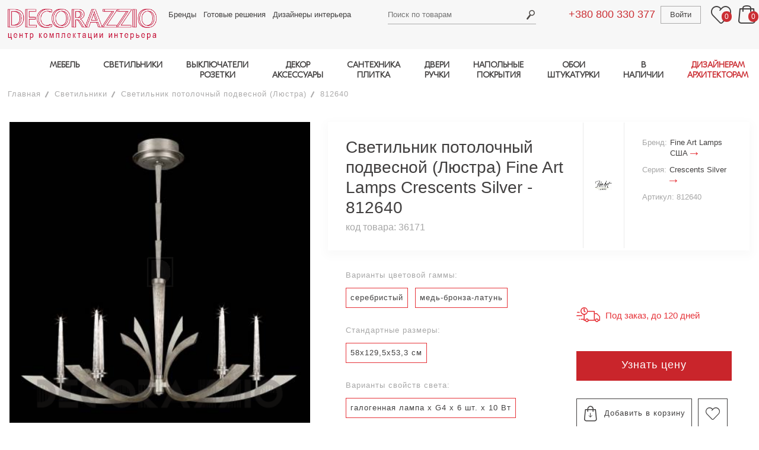

--- FILE ---
content_type: text/html; charset=utf-8
request_url: https://www.decorazzio.com/product/svetilnik-potolochnyy-podvesnoy-fine-art-lamps-812640
body_size: 13334
content:
<!DOCTYPE html>
<html lang="ru">
<head>

	<meta charset="utf-8">
	<meta name="viewport" content="width=device-width, initial-scale=1.0">
	
	<base  href="https://www.decorazzio.com">
	
				<title>Светильник  потолочный подвесной (Люстра) Fine Art Lamps Crescents Silver - 812640 - купить премиальные светильники | DECORAZZIO.com</title>
		<meta property="og:title" content="Светильник  потолочный подвесной (Люстра) Fine Art Lamps Crescents Silver - 812640 - купить премиальные светильники | DECORAZZIO.com">
		<meta name="description" property="og:description" content="Светильник  потолочный подвесной (Люстра) Fine Art Lamps Crescents Silver - 812640 - центр комплектации интерьера Decorazzio - купить премиальные светильники ✔️ Шоу-рум в Киеве ✔️ Цены производителя ✔️ Доставка за 14 дней с фабрики">

	<meta name="keywords" content="Светильник  потолочный подвесной (Люстра) Fine Art Lamps (США) фото Crescents Silver">

	<meta property="og:type" content="website">

	<meta property="og:url" content="https://www.decorazzio.com/product/svetilnik-potolochnyy-podvesnoy-fine-art-lamps-812640">

	<meta property="og:image" content="https://www.decorazzio.com/img/logo.gif">

	
	<link media="all" rel="stylesheet" type="text/css" href="/css/main.css?version=095">

	<link rel="preload" href="/fonts/ubuntu_cyrillic_font.css" as="style">
	<script src="/js/lazysizes.min.js" async></script>
	
		
		<script>
							
			current_product_id = 36171;
			current_product_price = 0;
			window.dataLayer = window.dataLayer || [];
			dataLayer.push({
				dynx_itemid: '36171',
				dynx_pagetype: 'offerdetail',
				dynx_totalvalue: 0
			});
					</script>
	
	<script>
		document.cookie = "javascript=on";
		url_prefix = '';
	</script>
</head>

<body class="user_part_body ">

	<div id="wrapper" class="page-filters">
		<header id="header">
			<div class="wrap">
				<div class="container">
					<a href="/" class="logo">
						<img width="460" height="138" data-src="/images/logo-deco.png" src="/images/blank.gif" alt="decorazzio" class="lazyload">
											</a>
					<div class="frame">
						<div class="holder">
													<a href="tel:+380800330377" class="tel tablet-show ph-phone1">+380 800 330 377</a>
							<nav class="top-nav">
								<ul>
                                    <li><a href="/brands">Бренды</a></li>
									<li><a href="/projects">Готовые решения</a></li>
									<li><a href="/professionals">Дизайнеры интерьера</a></li>
								</ul>
							</nav>
							<div class="search-box">

									<a href="#" class="search-opener"><span class="icon-search_header"></span></a>
	<form action="/katalog/" method="get" id="search">
		<input type="text" id="searchTerm" name="searchTerm" placeholder="Поиск по товарам" value="">
		<input type="submit" value="Search">
	</form>
								
							</div>
							<div class="user-area">
								<a href="tel:+380800330377" class="tel tablet-hide ph-phone1">+380 800 330 377</a>
								<div class="user-box">
									
	<a href="/auth/signin" class="user-login">Войти</a>
	
								</div>
								<a href="#" class="wishlists">
									<span class="icon-header_favorite"></span>
									<span class="counter header-favorites-counter">0</span>
								</a>
								<div class="basket-box">
									<a href="#" class="basket-opener"><span class="icon-header_bag"></span> <span class="counter header-basket-counter">0</span></a>
									<div id="header-basket-items">
																			</div>
								</div>
							</div>
						</div>
						<a href="#" class="sticky-nav-opener icon-header_burger"></a>
						<div class="navigation">
							<a href="#" class="sticky-nav-opener icon-close_burfger"></a>
							<a href="#" class="link-catalog back"><span class="icon-arrow_bigbtn_red"></span> Назад</a>

							<nav class="menu">
    <a class="link-catalog has-menu" href="#">Каталог</a>
    <ul class="main-menu">
        <li>
            <a class="has-menu" href="/katalog/mebel">МЕБЕЛЬ</a>
            <div class="menu-drop">
                <nav>
                    <ul class="main-sub">
                        <li class="categories">
                            <ul>
                                <li><a href="/katalog/mebel-komplekt-v-kuhnyu">Кухня</a></li>
                                <li><a href="/katalog/mebel-mesto-primeneniya-stolovaya">Столовая</a></li>
                                <li><a href="/katalog/mebel-mesto-primeneniya-gostinaya">Гостиная</a></li>
                                <li><a href="/katalog/mebel-mesto-primeneniya-spalnya">Спальня</a></li>
                                <li><a href="/katalog/mebel-mesto-primeneniya-prihojaya">Прихожая</a></li>
                                <li><a href="/katalog/mebel-mesto-primeneniya-kabinet">Кабинет, домашний офис</a></li>
                                <li><a href="/katalog/mebel-mesto-primeneniya-vannaya">Ванная</a></li>
                                <li><a href="/katalog/mebel-mesto-primeneniya-garderob">Гардеробная</a></li>
                                <li><a href="/katalog/mebel-mesto-primeneniya-detskaya">Детская</a></li>
                                <li><a href="/katalog/mebel-mesto-primeneniya-ulica-park-sad">Мебель для улицы,террасы, сада</a></li>
                                <li><a href="/katalog/mebel-mesto-primeneniya-restoran-kafe-bar">Мебель для кафе, ресторана</a></li>
                                <li><a href="/katalog/mebel-mesto-primeneniya-otel-gostinica">Мебель для отеля</a></li>
                                <li><a href="/katalog/mebel-mesto-primeneniya-ofis">Мебель для офиса</a></li>
                            </ul>
                        </li>
                       <li>
                                <b>Столы</b>
                            <ul>
                                <li><a href="/katalog/mebel-obedennyy-stol">Обеденные столы</a></li>
                                <li><a href="/katalog/mebel-kofeynyy-stolik">Кофейные, журнальные столики</a></li>
                                <li><a href="/katalog/mebel-tualetnyy-stolik">Туалетные столики</a></li>
                                <li><a href="/katalog/mebel-pristavnoy-stolik">Приставные столики</a></li>
                                <li><a href="/katalog/mebel-konsolnyy-stol">Консольные столы</a></li>
                                <li><a href="/katalog/mebel-servirovochnyy-stolik">Сервировочные столики, тележки</a></li>
                                <li><a href="#"></a></li>
                                <li><a href="/katalog/mebel-pismennyy-stol">Письменные столы</a></li>
                                <li><a href="#"></a></li>
                                <li><a href="/katalog/mebel-stoly-mesto-primeneniya-restoran-kafe-bar">Столы для ресторанов, кафе, баров</a></li>
                                <li><a href="/katalog/mebel-stoly-mesto-primeneniya-ulica-park-sad">Столы для улицы, террасы, сада</a></li>
                                <li><a href="#"></a></li>
                            </ul>
                        </li>
                        <li>
                                <b>Стулья, табуреты, скамейки</b>
                            <ul>
                                <li><a href="/katalog/mebel-stul-bez-podlokotnikov">Стулья</a></li>
                                <li><a href="/katalog/mebel-stul-s-podlokotnikami">Кресла для стола</a></li>
                                <li><a href="/katalog/mebel-barnyy-stul">Барные стулья</a></li>
                                <li><a href="/katalog/mebel-taburet">Табуреты</a></li>
                                <li><a href="/katalog/mebel-banketka">Скамейки, лавки</a></li>
                                <li><a href="/katalog/mebel-ofisnoe-kreslo">Офисные кресла</a></li>
                                <li><a href="/katalog/mebel-stulya-taburety-skameyki-mesto-primeneniya-restoran-kafe-bar">Кресла для ресторанов, кафе, баров</a></li>
                                <li><a href="#"></a></li>
                            </ul>
                        </li>
                        <li>
                                <b>Кровати</b>
                            <ul>
                                <li><a href="/katalog/mebel-krovat">Кровати двуспальные</a></li>
                                <li><a href="/katalog/mebel-krovat-kruglaya">Круглые кровати</a></li>
                                <li><a href="/katalog/mebel-krovat-s-baldahinom">Кровати с балдахином</a></li>                                                       <li><a href="/katalog/mebel-krovat">Кровати односпальные</a></li>
                                <li><a href="/katalog/mebel-kolybel">Колыбели</a></li>
							    <li><a href="/katalog/mebel-krovat-mesto-primeneniya-otel-gostinica">Кровати для отелей</a></li>
                                <li><a href="/katalog/mebel-izgolove">Изголовья для кроватей</a></li>                            
                                <li><a href="/katalog/mebel-matras">Матрасы</a></li>
                                <li><a href="#"></a></li>
                            </ul>
                        </li>                            
                        <li>
                               <b>Мягкая мебель</b>
                            <ul>
                                <li><a href="/katalog/mebel-divan">Диваны</a></li>
                                <li><a href="/katalog/mebel-modulnyy-divan">Модульные диваны</a></li>
                                <li><a href="/katalog/mebel-divan">Диваны-кровати</a></li>
                                <li><a href="/katalog/mebel-kreslo">Кресла</a></li>
                                <li><a href="/katalog/mebel-podvesnoe-kreslo">Подвесные кресла</a></li>
                                <li><a href="/katalog/mebel-puf">Пуфы</a></li>
                                <li><a href="/katalog/mebel-banketka">Банкетки</a></li>
                                <li><a href="/katalog/mebel-kushetka">Кушетки</a></li>
                                <li><a href="/katalog/mebel-ottomanka">Оттоманки</a></li>
                                <li><a href="/katalog/mebel-shezlong">Шезлонги</a></li>
                                <li><a href="/katalog/mebel-beskarkasnoe-kreslo">Бескаркасные кресла</a></li>
                                <li><a href="/katalog/mebel-kreslo-kachalka">Кресла-качалки</a></li>
                                <li><a href="/katalog/mebel-myagkaya-mebel-mesto-primeneniya-ulica-park-sad">Мягкая мебель для улицы</a></li>
                                <li><a href="#"></a></li>
                            </ul>
                        </li>                       
                        <li>
                                <b>Шкафы, комоды, полки</b>
                            <ul>
                                <li><a href="/katalog/mebel-komod">Комоды</a></li>
                                <li><a href="/katalog/mebel-tumba-prikrovatnaya">Тумбочки прикроватные</a></li>
                                <li><a href="/katalog/mebel-tv-audio-stoyka">ТВ-аудио стойки</a></li>
                                <li><a href="/katalog/mebel-modulnaya-sistema">Модульные системы хранения</a></li>
                                <li><a href="/katalog/mebel-shkaf-garderobnyy">Шкафы гардеробные</a></li>
                                <li><a href="/katalog/mebel-shkaf-knijnyy">Шкаф книжный</a></li>
                                <li><a href="/katalog/mebel-stellaj">Стеллажи</a></li>
                                <li><a href="/katalog/mebel-bar">Бары</a></li>
                                <li><a href="/katalog/mebel-bufet">Буфеты</a></li>
                                <li><a href="/katalog/mebel-vitrina">Витрины</a></li>
                                <li><a href="/katalog/mebel-sekreter">Секретеры</a></li>
                                <li><a href="/katalog/mebel-veshalka">Вешалки для одежды</a></li>
                                <li><a href="/katalog/mebel-prihojaya">Прихожие</a></li>
                                <li><a href="/katalog/mebel-tumba-obuvnaya">Тумбы для обуви</a></li>
                            </ul>
                        </li>
                    </ul>
                </nav>
            </div>
        </li>
        <li>
            <a class="has-menu" href="/katalog/svetilniki">СВЕТИЛЬНИКИ</a>
            <div class="menu-drop">
                <nav>
                    <ul class="main-sub">
                        <li>
                                <b>Потолочные</b>
                            <ul>
                                <li><a href="/katalog/svetilniki-podvesnoy-potolochnyy-razmeshchenie-v-pomeshchenii">Подвесы, люстры</a></li>
                                <li><a href="/katalog/svetilniki-nakladnoy-potolochnyy-razmeshchenie-v-pomeshchenii">Потолочники</a></li>
                                <li><a href="/katalog/svetilniki-vreznoy-potolochnyy-razmeshchenie-v-pomeshchenii">Врезные в потолок</a></li>
                            </ul>
                        </li>
                        <li>
                                <b>Напольные</b>
                            <ul>
                                <li><a href="/katalog/svetilniki-bez-montaja-napolnyy-razmeshchenie-v-pomeshchenii">Торшеры</a></li>
                                <li><a href="/katalog/svetilniki-vreznoy-napolnyy-razmeshchenie-v-pomeshchenii">Врезные в пол</a></li>
                            </ul>
                        </li>
                        <li>
                                <b>Настенные</b>
                            <ul>
                                <li><a href="/katalog/svetilniki-nakladnoy-nastennyy-razmeshchenie-v-pomeshchenii">Накладные (бра)</a></li>
                                <li><a href="/katalog/svetilniki-vreznoy-nastennyy-razmeshchenie-v-pomeshchenii">Врезные в стену</a></li>
                            </ul>
                        </li>
                        <li>
                                <b>Настольные лампы</b>
                            <ul>
                                <li><a href="/catalog/dHlwZT0xJmxpZ2h0X3N1cmZhY2VfaWQ9NCZ1c2VfaWQ9MTk1LDE5NywxNjc%3D">Для чтения, работы</a></li>
                                <li><a href="/katalog/svetilniki-poverhnost-nastolnyy">Общее освещение</a></li>
                            </ul>                            
                        </li>
                        <li class="categories categories2">
                            <ul>
                                <li><a href="/katalog/svetilniki-mesto-primeneniya-vannaya"> 	<b>Светильники для ванной</b>	</a></li>
                                <li><a href="/katalog/svetilniki-razmeshchenie-na-ulice"> 		<b>Уличные и влагозащищенные</b></a></li>
                                <li><a href="/katalog/svetilniki-montaj-shinnaya-sistema"> 		<b>Шинные системы</b>			</a></li>
                                <li><a href="/katalog/svetilniki-montaj-profilnaya-sistema"> 	<b>Профильные системы</b>		</a></li>
                            </ul>
                        </li>
                    </ul>
                </nav>
            </div>
        </li>
        <li class="tablet-hide">
            <a class="has-menu" href="/katalog/rozetki-i-vyklyuchateli">ВЫКЛЮЧАТЕЛИ<br>РОЗЕТКИ</a>
            <div class="menu-drop">
                <nav>
                    <ul class="main-sub">
                        <li>
                            <a href="/katalog/rozetki-i-vyklyuchateli-vyklyuchateli">
                                <b>Выключатели</b>
                            </a>
                        </li>
                        <li>
                            <a href="/katalog/rozetki-i-vyklyuchateli-rozetki">
                                <b>Розетки</b>
                            </a>
                            <ul>                                
                            </ul>
                        </li>
                    </ul>
                </nav>
            </div>
        </li>     
        <li class="tablet-hide">
            <a class="has-menu" href="/katalog/dekor">ДЕКОР<br>АКСЕССУАРЫ</a>
            <div class="menu-drop">
                <nav>
                    <ul class="main-sub">
                        <li>
                            <ul>
                                <li><a href="/katalog/dekor-zerkala"> <b>Зеркала</b></a></li>
                                <li><a href="/katalog/dekor-kartiny"> <b>Картины</b></a></li>
                                <li><a href="/katalog/dekor-vazy"> <b>Вазы</b></a></li>
                            </ul>
                        </li>
                        <li>
                            <ul>
                                <li><a href="/katalog/dekor-chasy"> <b>Часы</b></a></li>
                                <li><a href="/katalog/dekor-kovry"> <b>Ковры</b></a></li>
                                <li><a href="/katalog/dekor-ramki"> <b>Рамки</b></a></li>
                            </ul>
                        </li>                    
                        <li>
                            <ul>
                                <li><a href="/katalog/dekor-skulptury-statuetki"> <b>Cтатуэтки, скульптуры</b></a></li>
                                <li><a href="/katalog/dekor-podushki-pledy-odeyala"> <b>Пледы, одеяла, подушки</b></a></li>
                            </ul>
                        </li>
                        <li>
                            <ul>
                                <li><a href="/katalog/dekor-kaminy"> <b>Камины</b></a></li>
                                <li><a href="/katalog/dekor-podsvechniki"> <b>Подсвечники</b></a></li>
                                <li><a href="/katalog/dekor-raznoe"> <b>Разное</b></a></li>
                            </ul>
                        </li>
                        <li>
                            <ul>
                                <li><a href="/katalog/dekor-posuda"> <b>Посуда</b></a></li>
                            </ul>
                        </li>
                    </ul>
                </nav>
            </div>
        </li>
        <li class="tablet-hide">
            <a class="has-menu" href="/katalog/santehnika-i-plitka">САНТЕХНИКА<br>ПЛИТКА</a>
            <div class="menu-drop">
                <nav>
                    <ul class="main-sub">
                        <li>
                            <ul>
                                <li><a href="/katalog/santehnika-i-plitka-plitka">Плитка</a></li>
                                <li><a href="/katalog/santehnika-i-plitka-smesiteli">Смесители</a>
                                <li><a href="/katalog/santehnika-i-plitka-rakoviny">Раковины</a></li>
                                <li><a href="/katalog/santehnika-i-plitka-unitazy">Унитазы</a></li>
                                <li><a href="/katalog/santehnika-i-plitka-vanny-i-basseyny">Ванны и бассейны</a></li>
                            </ul>
                        </li>
                        <li>
                            <ul>
                                <li><a href="/katalog/santehnika-i-plitka-dushevye-kabiny">Душевые кабины</a></li>
                                <li><a href="/katalog/santehnika-i-plitka-polotencesushiteli">Полотенцесушители</a></li>
                                <li><a href="/katalog/santehnika-i-plitka-radiatory">Радиаторы</a></li>
                                <li><a href="/katalog/santehnika-i-plitka-pissuary">Писсуары</a></li>
                                <li><a href="/katalog/santehnika-i-plitka-aksessuary">Аксессуары</a></li>
                            </ul>
                        </li>
                    </ul>
                </nav>
            </div>
        </li>
        <li class="tablet-hide">
            <a class="has-menu" href="/katalog/dveri-i-ruchki">ДВЕРИ<br>РУЧКИ</a>
            <div class="menu-drop cards">
                <nav>
                    <ul class="main-sub">
                        <li>
                            <ul>
                                <li><a href="/katalog/dveri-i-ruchki-dveri" class="b">Двери</a></li>
                                <li><a href="/katalog/dveri-i-ruchki-dvernye-ruchki" class="b">Ручки</a></li>
                            </ul>
                        </li>
                    </ul>
                </nav>
            </div>
        </li>
        		
        <li class="tablet-show other-items-tablet">
            <a href="#" class="has-menu">ДРУГИЕ ТОВАРЫ</a>
            <ul class="tablet-show-sublist menu-drop">
                <li class="tablet-hide"><a href="/katalog/rozetki-i-vyklyuchateli">Выключатели и Розетки</a></li>
                <li class="tablet-hide"><a href="/katalog/dekor">Декор и Аксессуары</a></li>
                <li class="tablet-hide"><a href="/katalog/santehnika-i-plitka">Сантехника и Плитка</a></li>
                <li class="tablet-hide"><a href="/katalog/dveri-i-ruchki">Двери и Ручки</a></li>
				<li class="tablet-hide"><a href="/katalog/napolnye-pokrytiya">Напольные покрытия</a></li>
                <li class="tablet-hide"><a href="/katalog/oboi-i-shtukaturki">Обои и Штукатурки</a></li>
                                            </ul>
        </li>
        <li class="tablet-hide">
            <a class="has-menu" href="/katalog/napolnye-pokrytiya">НАПОЛЬНЫЕ<br>ПОКРЫТИЯ</a>
            <div class="menu-drop cards">
                <nav>
                    <ul class="main-sub">
                        <li>
                            <ul>
                                <li><a href="/katalog/napolnye-pokrytiya-parketnaya-doska"><b>Паркетная доска</b></a></li>
                                <li><a href="/katalog/napolnye-pokrytiya-parket"><b>Паркет</b></a></li>
                            </ul>
                        </li>
                    </ul>
                </nav>
            </div>
        </li>
        <li class="tablet-hide">
            <a class="has-menu" href="/katalog/oboi-i-shtukaturki">ОБОИ<br>ШТУКАТУРКИ</a>
            <div class="menu-drop">
                <nav>
                    <ul class="main-sub">
                        <li>
                            <span class="a"><b>Обои: материал</b></span>
                            <ul>
                                <li><a href="/katalog/oboi-material-bumaga">Бумажные</a></li>
                                <li><a href="/katalog/oboi-material-vinil">Виниловые</a></li>
                                <li><a href="/katalog/oboi-material-tekstil">Текстильные</a></li>
                                <li><a href="/katalog/oboi-material-flizelin">Флизелиновые</a></li>
                            </ul>
                        </li>
                        <li>
                            <span class="a"><b>Обои: тема</b></span>
                            <ul>
                                <li><a href="/katalog/oboi-tema-odnotonnye">Однотонные</a></li>
                                <li><a href="/katalog/oboi-tema-geometriya">Геометрия</a></li>
                                <li><a href="/katalog/oboi-tema-kletka">Клетка</a></li>
                                <li><a href="/katalog/oboi-tema-polosy">Полосы</a></li>
                                <li><a href="/katalog/oboi-tema-ornament">Орнаменты</a></li>
                                <li><a href="/katalog/oboi-i-shtukaturki-tema-floristika">Флористика</a></li>
                            </ul>
                        </li>
                        <li>
                            <span class="a"><b>&nbsp;</b></span>
                            <ul>
                                <li><a href="/katalog/oboi-tema-damask">Дамаск</a></li>
                                <li><a href="/katalog/oboi-tema-syujety">Сюжеты</a></li>
                                <li>
                                    <a href="/katalog/oboi-tema-imitaciya-kamnya-imitaciya-holsta-imitaciya-dereva-imitaciya-plitki">Имитация</a>
                                </li>
                                <li><a href="/katalog/oboi-tema-abstrakciya">Абстракция</a></li>
                                <li><a href="/katalog/oboi-tema-fotooboi">Фотообои</a></li>
                            </ul>
                        </li>
                        <li>
                            <a href="/katalog/oboi-shtukaturka">
                                <b>Штукатурки</b>
                            </a>
                            <ul>
                                <li><a href="/katalog/oboi-i-shtukaturki-material-vodnaya-osnova">Водная основа</a></li>
                                <li><a href="/katalog/oboi-i-shtukaturki-material-epoksidnaya-smola">Эпоксидная
                                        смола</a></li>
                            </ul>
                        </li>
					</ul>
                </nav>
            </div>
        </li>
        <li>
            <a class="has-menu">В НАЛИЧИИ</a>
            <div class="menu-drop">
                <nav>
                    <ul class="main-sub">
                        <li>
                            <ul>
                                <li><a href="/katalog/mebel-v-nalichii"> <b>МЕБЕЛЬ</b></a></li>
                            </ul>
                        </li>
                        <li>
                            <ul>
                                <li><a href="/katalog/svetilniki-v-nalichii"> <b>СВЕТИЛЬНИКИ</b></a></li>
                            </ul>
                        </li>                    
                        <li>
                            <ul>
                                <li><a href="/katalog/dekor-v-nalichii"> <b>ДЕКОР</b></a></li>
                            </ul>
                        </li>
                    </ul>
                </nav>
            </div>
        </li>
        <li>
            <a class="has-menu highlighted" href="/professionals">ДИЗАЙНЕРАМ<br>АРХИТЕКТОРАМ</a>
            <div class="menu-drop">
                <nav>
                    <ul class="main-sub">
                        <li><a href="/katalog/3d-model-est-3d-model"><b>3Д модели</b></a>
                            <ul>
                                <li><a href="/katalog/mebel-3d-model-est-3d-model">Мебель</a></li>
                                <li><a href="/katalog/svetilniki-3d-model-est-3d-model">Светильники</a></li>
                                <li><a href="/katalog/rozetki-i-vyklyuchateli-3d-model-est-3d-model">Выключатели</a></li>
                                <li><a href="/katalog/dekor-3d-model-est-3d-model">Предметы декора</a></li>
                                <li><a href="/katalog/santehnika-i-plitka-3d-model-est-3d-model">Сантехника</a></li>
                                <li><a href="/katalog/dveri-i-ruchki-3d-model-est-3d-model">Двери и ручки</a></li>
                                <li><a href="/katalog/napolnye-pokrytiya-3d-model-est-3d-model">Отделка пола</a></li>
                                <li><a href="/katalog/oboi-i-shtukaturki-3d-model-est-3d-model">Отделка стен</a></li>
                            </ul>
                        </li>
                        <li><a class="tel" href="/page/partnerksaya-programma-dlya-dizainerov"><b>Партнерская программа</b></a></li>
                        <li><a class="tel" href="/profile"><b>Разместить свой проект на сайте</b></a></li>
                        <li>
							<a><b>Связаться с менеджером</b></a>
							<a href="tel:+380637603240" style="margin-right: 5%"><img src="/images/phone.png" style="width: 30px" alt="телефон"></a>
<a href="mailto:sales@decorazzio.com" style="margin-right: 5%"><img src="/images/email.png" style="width: 30px" alt="email"></a>
<a href="tg://resolve?domain=DEcorazzioKyiv" style="margin-right: 5%"><img src="/images/icons/telegram-64x64.png" style="width: 30px" alt="telegram"></a>
<a href="whatsapp://send?phone=380637603240" style="margin-right: 5%"><img src="/images/icons/whatsapp-64x64.png" style="width: 30px" alt="whatsapp"></a>
<a href="viber://chat?number=380637603240"><img src="/images/icons/viber-64x64.png" style="width: 30px" alt="viber"></a>                        </li>
                    </ul>
                </nav>
            </div>
        </li>
    </ul>
</nav>


							<nav class="sticky-menu">
								<ul>
									<li><a href="/projects">Готовые решения</a></li>
									<li><a href="/professionals">Дизайнеры</a></li>
									<li><a href="/page/delivery">Доставка</a></li>
									<li><a href="/page/service_garant">Гарантии</a></li>
									<li><a href="/page/about">О нас</a></li>
									<li><a href="/page/address">Контакты</a></li>
																		<li><a href="/news">Новости</a></li>
									<li><a href="/page/terms-of-use">Пользовательское соглашение</a></li>
									<li><a href="/page/confidential">Политика конфиденциальности</a></li>
								</ul>
							</nav>
							
							<nav class="tablet-menu">
								<ul>
																			<li><a href="#"><span class="icon-header_favorite"></span> Избранное <span class="counter header-favorites-counter">0</span></a></li>
										<li><a href="#"><span class="icon-header_bag"></span> Корзина <span class="counter header-basket-counter">0</span></a></li>
										<li class="btn-exit"><a href="/auth/signin">Войти</a></li>										
																	</ul>
							</nav>
						</div>
					</div>
				</div>
			</div>
		</header>
		<div id="main">
		
			
			


	<div class="container">
				
						<ul class="breadcrumbs">
			<li><a href="/">Главная</a></li>
			
							<li><a href="/katalog/svetilniki">Светильники</a></li>
						
			<li>
		  						<a href="/katalog/svetilniki-montaj-podvesnoy-poverhnost-potolochnyy">Светильник  потолочный подвесной (Люстра)</a>
		  			</li>
  
			<li><a href="#">812640</a></li>
			
					  
		  		</ul>				
				<div class="single-product">
					<div class="img-holder">
						<div class="picture">
						  							<div>
								<a href="/image/333705.jpg" rel="lightbox[gallery1]">
									<picture><source srcset="/image/333705-391x356-r.jpg" media="(max-width: 1px)"><source srcset="/image/333705-987x898-r.jpg" media="(max-width: 0px)"><img src="/image/333705-508x414-r.jpg" alt="Светильник  потолочный подвесной (Люстра) Fine Art Lamps Crescents Silver - 812640"></picture>								</a>
							</div>
						  
						  						</div>
						
					  					</div>
					
					<div class="content">
						<div class="product-title">
							<div class="title">
	<h1>Светильник  потолочный подвесной (Люстра) Fine Art Lamps Crescents Silver - 812640</h1>
	<span class="code">код товара:  36171</span>
</div>
<div class="product-logo">
	<img src="/image/68453-80x100-r.jpg" alt="Fine Art Lamps">
</div>
<div class="product-info">
	<ul>
		<li>
			<em>Бренд:</em>
			<a href="/brand/Fine-Art-Lamps">Fine Art Lamps <br />США <span class="icon-arrow_bigbtn_red"></span></a>
		</li>
				<li>
			<em>Серия:</em>
			<a href="/brand/Fine-Art-Lamps?searchSeries=Crescents+Silver">Crescents Silver <span class="icon-arrow_bigbtn_red"></span></a>
		</li>
				<li><em>Артикул: 812640</em></li>
	</ul>
</div>						</div>
						<div class="product-holder">
							<div class="description">
							
																											<div class="info-row">
											<span class="sub-title">Варианты цветовой гаммы:</span>
											<ul class="material">																										<li><span class="a">серебристый</span></li>
																																						<li><span class="a">медь-бронза-латунь</span></li>
																							</ul>
										</div>
																			<div class="info-row">
											<span class="sub-title">Стандартные размеры:</span>
											<ul class="material">																										<li><span class="a">58x129,5x53,3 см</span></li>
																							</ul>
										</div>
																			<div class="info-row">
											<span class="sub-title">Варианты свойств света:</span>
											<ul class="material">																										<li><span class="a">галогенная лампа x G4 x 6 шт. x 10 Вт</span></li>
																							</ul>
										</div>
																	
								<div class="info-row">
									<ul class="warranty">
										<li>
											<a href="/page/service_garant" onclick="$.fancybox({href:this.href, type:'ajax'}); return false;" class="warranty-info"><span class="icon-tovar_icon01"></span> <em>Гарантия 1 год</em></a>
										</li>
										<li>
											<a href="/page/sborka-i-montag" onclick="$.fancybox({href:this.href, type:'ajax'}); return false;" class="instruction"><span class="icon-tovar_icon02"></span> <em>Сборка и монтаж</em></span></a>
										</li>
									</ul>
								</div>
							</div>
							<div class="purchase-block">
								
	<div class="priceBlock">
							</div>
	
	
		
	<span class="delivery">
		<span class="icon-delivery_grey"></span>
					<em>Под заказ, до 120 дней</em>
			</span>
	
	<ul class="payment-block">
		<li><a href="/product/36171/order" class="btn ga-btn-price" onclick="yaCounter22847635.reachGoal('button_finish1'); _gaq.push(['_trackEvent', 'Узнать цену','Узнать цену']); $.fancybox.open({href:this.href, type:'ajax', afterShow: function(){initInputPlaceholder();}}); return false;">Узнать цену</a></li>
		<li>
			<a id="add_to_project" href="#" class="add-basket" onclick="yaCounter22847635.reachGoal('otlogit_v_korziny'); _gaq.push(['_trackEvent', 'Добавить в корзину','Добавить в корзину']); addToBascket(36171, 0); return false;"><span class="icon-add_to_cart"></span>Добавить в корзину</a>
			<a href="#" class="like add-to-favorites" data-product-id="36171"><span class="icon-ad_to_favorite"></span></a>
		</li>
	</ul>
	
									</div>
						</div>
						<div class="product-frame">
							<div class="product-description">
								<h3>Описание</h3>
								
								<dl>			<dt>Стиль:</dt>
					<dd><a href="/katalog/svetilniki-lyustra-stil-sovremennyy">современный</a></dd>
				
		
		
			<dt>Цвет:</dt>
					<dd>серебристый</dd>
				
			<dt>Материал:</dt>
					<dd><a href="/katalog/svetilniki-lyustra-material-metall">металл</a></dd>
				
		<dl>
		<dt>Размеры:</dt>
						<dd>длина: 58 см</dd>		<dd>ширина: 129,5 см</dd>		<dd>высота: 53,3 см</dd>			</dl>
	
	
	
			<dl>
			<dt>Источник света:</dt>
			<dd>тип: галогенная лампа</dd>			<dd>цоколь: G4</dd>			<dd>количество ламп: 6</dd>			<dd>мощность: 10 Вт</dd>		</dl>
		
			<dt>Блок питания:</dt>
		<dd>требуется</dd>
		
		
		
	
		
	
	
	
	
	
				<dt>Особенности:</dt><dd>форма: рожковый(ая)</dd>
			
	<dt>Ед. измерения:</dt><dd>
									шт.
						</dd>
	
			<dt>Страна:</dt>
		<dd><a href="/katalog/svetilniki-lyustra-strana-ssha">США</a></dd>
	
			<dt>Бренд:</dt>
		<dd><a href="/katalog/svetilniki-lyustra-brend-fine-art-lamps">Fine Art Lamps</a></dd>
		</dl>
								
															</div>
							<div class="product-description">
																</div>
						</div>
						
												
												
					</div>
				</div>

				<script>
				function changeSize1275(changeSize1275Val) {
					if (changeSize1275Val.matches) {
						if (document.querySelector('.single-product .img-holder + .content > .product-title')) {
							document.querySelector('.single-product .img-holder + .content > .product-title').remove()
						}
							document.querySelector('.single-product').prepend(lgShow)
							document.querySelector('.single-product > .product-title').classList.add('hidden', 'tablet-show')
					} else {
						if (document.querySelector('.single-product .product-title.hidden.tablet-show')) {
							document.querySelector('.single-product .product-title.hidden.tablet-show').remove()
						}
							document.querySelector('.single-product .img-holder + .content').prepend(lgShow)
							document.querySelector('.single-product .img-holder + .content > .product-title').classList.remove('hidden', 'tablet-show')
					}
				}

				var lgShow = document.querySelector('.product-title');
				var changeSize1275Val = window.matchMedia("(max-width: 1275px)")
				changeSize1275(changeSize1275Val)
				changeSize1275Val.addListener(changeSize1275)
				</script>

								
									<div class="new-goods indent">
						<h2 class="title">Товары серии</h2>
						<div class="new-goods-list">
								<div class="slide">
		<div class="img-holder">
						<a href="/product/svetilnik-nastennyy-nakladnoy-fine-art-lamps-812750" class="title" title="Светильник  настенный накладной (Бра) 812750">
				<img width="420" height="382" src="/images/blank.gif" data-src="/image/333709-420x382-r.jpg" class="lazyload" alt="Светильник  настенный накладной (Бра)">
			</a>
		</div>
		<div class="content">
			<a href="/product/svetilnik-nastennyy-nakladnoy-fine-art-lamps-812750" class="title" title="Светильник  настенный накладной (Бра) 812750">Светильник  настенный накладной (Бра) 812750</a>
			<span class="description">Fine Art Lamps, США</span>
					</div>
			</div>
	<div class="slide">
		<div class="img-holder">
						<a href="/product/svetilnik-nastennyy-nakladnoy-fine-art-lamps-812850" class="title" title="Светильник  настенный накладной (Бра) 812850">
				<img width="420" height="382" src="/images/blank.gif" data-src="/image/333713-420x382-r.jpg" class="lazyload" alt="Светильник  настенный накладной (Бра)">
			</a>
		</div>
		<div class="content">
			<a href="/product/svetilnik-nastennyy-nakladnoy-fine-art-lamps-812850" class="title" title="Светильник  настенный накладной (Бра) 812850">Светильник  настенный накладной (Бра) 812850</a>
			<span class="description">Fine Art Lamps, США</span>
					</div>
			</div>
	<div class="slide">
		<div class="img-holder">
						<a href="/product/svetilnik-potolochnyy-podvesnoy-fine-art-lamps-812440" class="title" title="Светильник  потолочный подвесной (Люстра) 812440">
				<img width="420" height="382" src="/images/blank.gif" data-src="/image/333697-420x382-r.jpg" class="lazyload" alt="Светильник  потолочный подвесной (Люстра)">
			</a>
		</div>
		<div class="content">
			<a href="/product/svetilnik-potolochnyy-podvesnoy-fine-art-lamps-812440" class="title" title="Светильник  потолочный подвесной (Люстра) 812440">Светильник  потолочный подвесной (Люстра) 812440</a>
			<span class="description">Fine Art Lamps, США</span>
					</div>
			</div>
	<div class="slide">
		<div class="img-holder">
						<a href="/product/svetilnik-potolochnyy-podvesnoy-fine-art-lamps-812540" class="title" title="Светильник  потолочный подвесной (Люстра) 812540">
				<img width="420" height="382" src="/images/blank.gif" data-src="/image/333701-420x382-r.jpg" class="lazyload" alt="Светильник  потолочный подвесной (Люстра)">
			</a>
		</div>
		<div class="content">
			<a href="/product/svetilnik-potolochnyy-podvesnoy-fine-art-lamps-812540" class="title" title="Светильник  потолочный подвесной (Люстра) 812540">Светильник  потолочный подвесной (Люстра) 812540</a>
			<span class="description">Fine Art Lamps, США</span>
					</div>
			</div>
						</div>
					</div>
				
									<div class="new-goods indent">
						<h2 class="title">Похожие товары</h2>
						<div class="new-goods-list">
								<div class="slide">
		<div class="img-holder">
						<a href="/product/svetilnik-potolochnyy-podvesnoy-fine-art-lamps-812340" class="title" title="Светильник  потолочный подвесной (Люстра) 812340">
				<img width="420" height="382" src="/images/blank.gif" data-src="/image/332771-420x382-r.jpg" class="lazyload" alt="Светильник  потолочный подвесной (Люстра)">
			</a>
		</div>
		<div class="content">
			<a href="/product/svetilnik-potolochnyy-podvesnoy-fine-art-lamps-812340" class="title" title="Светильник  потолочный подвесной (Люстра) 812340">Светильник  потолочный подвесной (Люстра) 812340</a>
			<span class="description">Fine Art Lamps, США</span>
					</div>
			</div>
	<div class="slide">
		<div class="img-holder">
						<a href="/product/svetilnik-potolochnyy-podvesnoy-stillux-8401-sm" class="title" title="Светильник  потолочный подвесной (Люстра) 8401-SM">
				<img width="420" height="382" src="/images/blank.gif" data-src="/image/409939-420x382-r.jpg" class="lazyload" alt="Светильник  потолочный подвесной (Люстра)">
			</a>
		</div>
		<div class="content">
			<a href="/product/svetilnik-potolochnyy-podvesnoy-stillux-8401-sm" class="title" title="Светильник  потолочный подвесной (Люстра) 8401-SM">Светильник  потолочный подвесной (Люстра) 8401-SM</a>
			<span class="description">Stillux, Италия</span>
					</div>
			</div>
	<div class="slide">
		<div class="img-holder">
						<a href="/product/svetilnik-potolochnyy-podvesnoy-bellart-1618-l3l3" class="title" title="Светильник  потолочный подвесной (Люстра) 1618-L3L3">
				<img width="420" height="382" src="/images/blank.gif" data-src="/image/407617-420x382-r.jpg" class="lazyload" alt="Светильник  потолочный подвесной (Люстра)">
			</a>
		</div>
		<div class="content">
			<a href="/product/svetilnik-potolochnyy-podvesnoy-bellart-1618-l3l3" class="title" title="Светильник  потолочный подвесной (Люстра) 1618-L3L3">Светильник  потолочный подвесной (Люстра) 1618-L3L3</a>
			<span class="description">Bellart, Италия</span>
					</div>
			</div>
	<div class="slide">
		<div class="img-holder">
						<a href="/product/svetilnik-potolochnyy-podvesnoy-imas-firenze-35951-lp" class="title" title="Светильник  потолочный подвесной (Люстра) 35951 lp">
				<img width="420" height="382" src="/images/blank.gif" data-src="/image/400712-420x382-r.jpg" class="lazyload" alt="Светильник  потолочный подвесной (Люстра)">
			</a>
		</div>
		<div class="content">
			<a href="/product/svetilnik-potolochnyy-podvesnoy-imas-firenze-35951-lp" class="title" title="Светильник  потолочный подвесной (Люстра) 35951 lp">Светильник  потолочный подвесной (Люстра) 35951 lp</a>
			<span class="description">Imas Firenze, Италия</span>
					</div>
			</div>
	<div class="slide">
		<div class="img-holder">
						<a href="/product/svetilnik-potolochnyy-podvesnoy-iris-cristal-630125" class="title" title="Светильник  потолочный подвесной (Люстра) 630125">
				<img width="420" height="382" src="/images/blank.gif" data-src="/image/400773-420x382-r.jpg" class="lazyload" alt="Светильник  потолочный подвесной (Люстра)">
			</a>
		</div>
		<div class="content">
			<a href="/product/svetilnik-potolochnyy-podvesnoy-iris-cristal-630125" class="title" title="Светильник  потолочный подвесной (Люстра) 630125">Светильник  потолочный подвесной (Люстра) 630125</a>
			<span class="description">Iris Cristal, Италия</span>
					</div>
			</div>
	<div class="slide">
		<div class="img-holder">
						<a href="/product/svetilnik-potolochnyy-podvesnoy-iris-cristal-650122-12" class="title" title="Светильник  потолочный подвесной (Люстра) 650122 12">
				<img width="420" height="382" src="/images/blank.gif" data-src="/image/400780-420x382-r.jpg" class="lazyload" alt="Светильник  потолочный подвесной (Люстра)">
			</a>
		</div>
		<div class="content">
			<a href="/product/svetilnik-potolochnyy-podvesnoy-iris-cristal-650122-12" class="title" title="Светильник  потолочный подвесной (Люстра) 650122 12">Светильник  потолочный подвесной (Люстра) 650122 12</a>
			<span class="description">Iris Cristal, Италия</span>
					</div>
			</div>
	<div class="slide">
		<div class="img-holder">
						<a href="/product/svetilnik-potolochnyy-podvesnoy-jago-ncs-08-oro" class="title" title="Светильник  потолочный подвесной (Люстра) NCS 08 ORO">
				<img width="420" height="382" src="/images/blank.gif" data-src="/image/400995-420x382-r.jpg" class="lazyload" alt="Светильник  потолочный подвесной (Люстра)">
			</a>
		</div>
		<div class="content">
			<a href="/product/svetilnik-potolochnyy-podvesnoy-jago-ncs-08-oro" class="title" title="Светильник  потолочный подвесной (Люстра) NCS 08 ORO">Светильник  потолочный подвесной (Люстра) NCS 08 ORO</a>
			<span class="description">Jago, Италия</span>
					</div>
			</div>
	<div class="slide">
		<div class="img-holder">
						<a href="/product/svetilnik-potolochnyy-podvesnoy-stillux-1470124" class="title" title="Светильник  потолочный подвесной (Люстра) 1470124">
				<img width="420" height="382" src="/images/blank.gif" data-src="/image/401670-420x382-r.jpg" class="lazyload" alt="Светильник  потолочный подвесной (Люстра)">
			</a>
		</div>
		<div class="content">
			<a href="/product/svetilnik-potolochnyy-podvesnoy-stillux-1470124" class="title" title="Светильник  потолочный подвесной (Люстра) 1470124">Светильник  потолочный подвесной (Люстра) 1470124</a>
			<span class="description">Stillux, Италия</span>
					</div>
			</div>
	<div class="slide">
		<div class="img-holder">
						<a href="/product/svetilnik-potolochnyy-podvesnoy-passeri-7220-8" class="title" title="Светильник  потолочный подвесной (Люстра) 7220 8">
				<img width="420" height="382" src="/images/blank.gif" data-src="/image/401535-420x382-r.jpg" class="lazyload" alt="Светильник  потолочный подвесной (Люстра)">
			</a>
		</div>
		<div class="content">
			<a href="/product/svetilnik-potolochnyy-podvesnoy-passeri-7220-8" class="title" title="Светильник  потолочный подвесной (Люстра) 7220 8">Светильник  потолочный подвесной (Люстра) 7220 8</a>
			<span class="description">Passeri, Италия</span>
					</div>
			</div>
	<div class="slide">
		<div class="img-holder">
						<a href="/product/svetilnik-potolochnyy-podvesnoy-iris-cristal-620146-8" class="title" title="Светильник  потолочный подвесной (Люстра) 620146 8">
				<img width="420" height="382" src="/images/blank.gif" data-src="/image/400781-420x382-r.jpg" class="lazyload" alt="Светильник  потолочный подвесной (Люстра)">
			</a>
		</div>
		<div class="content">
			<a href="/product/svetilnik-potolochnyy-podvesnoy-iris-cristal-620146-8" class="title" title="Светильник  потолочный подвесной (Люстра) 620146 8">Светильник  потолочный подвесной (Люстра) 620146 8</a>
			<span class="description">Iris Cristal, Италия</span>
					</div>
			</div>
						</div>
					</div>
								
	</div>






<script src="/js/product.js?version=095"></script>
		</div>
		<footer id="footer">
			<div class="container">
				<div class="column">
					<strong class="tablet-title">Координаты</strong>
					<ul class="contact">
	<li>
		<a class="tel ph-phone1" href="tel:+380800330377">+380 800 330 377</a>
	</li>
	<li>
		<strong class="location" style="padding: 6px 0 0 35px;">Киев пр-т Валерия Лобановского, 72</strong>
	</li>
	<li>
		<a href="mailto:sales@decorazzio.com" style="background: url(../images/icon-message.png) no-repeat; padding: 10px 0 0 40px;"><span style="display: inline-block">Написать нам письмо</span></a>
	</li>
</ul>					<ul class="contact">
						<li>
							<a href="#popup_requestCall" class="lightbox btn">Заказать обратный звонок</a>
						</li>
						<li>
							<ul class="social">
																<li> <a class="fb" href="https://www.facebook.com/decorazzio.com.ua" target="_blank" title="Facebook"><span class="icon-social_fb"></span></a></li>
								<li> <a class="youtube" href="https://www.youtube.com/user/decorazzio" target="_blank" title="YouTube"><span class="icon-social_yt"></span></a></li>
								<li> <a class="instagram" href="https://www.instagram.com/decorazzio/" target="_blank" title="Instagram"><span class="icon-social_insta"></span></a></li>
							</ul>
						</li>
					</ul>
				</div>
				<div class="column">
					<nav>
						<ul class="footer-menu">
							<li>
								<strong class="tablet-title">Информация</strong>
								<ul>
									<li><a href="/page/about">О нас</a></li>
																											<li><a href="/news">Новости</a></li>
									<li><a href="/professionals">Дизайнеры</a></li>
									<li><a href="/page/address">Контакты</a></li>
									<li><a href="/brands">Бренды</a></li>
								</ul>
							</li>
							<li>
								<strong class="tablet-title">Пользователям</strong>
								<ul>
									<li><a href="/projects">Готовые решения</a></li>
									<li><a href="/page/service_garant">Гарантии</a></li> 
									<li><a href="/page/delivery">Доставка</a></li> 
									<li><a href="/page/terms-of-use">Пользовательское соглашение</a></li>
									<li><a href="/page/confidential">Политика конфиденциальности</a></li>
								</ul>
							</li>
						</ul>
					</nav>
				</div>
				<div class="column last">
					<div class="area">
						<a href="/" class="sub-logo"><img width="460" height="102" src="/images/blank.gif" data-src="/images/sub-logo.png" alt="decorazzio" class="lazyload"></a>
						<p class="about">Центр комплектации интерьера Decorazzio: мебель, свет, сантехника и многое другое. Быстрая доставка, профессиональный сервис, лучшие цены</p>
						<span class="copy">&copy; 2013-2026 All rights reserved – Decorazzio</span>
					</div>
				</div>
			</div>
        <div class="totop"></div>
		</footer>
		
		<!-- lightbox structure  -->
			<!-- lightbox structure  -->
	<div class="popup-holder">
		<div id="popup1" class="lightbox lightbox-contact"> 
			<h3>Задать вопрос</h3>
			<form method="post" action="/request/question/L3Byb2R1Y3Qvc3ZldGlsbmlrLXBvdG9sb2Nobnl5LXBvZHZlc25veS1maW5lLWFydC1sYW1wcy04MTI2NDA=" name="frm_askQuest" id="frm_askQuest" class="form-question" onsubmit="return initRequestForm(this, function(){yaCounter22847635.reachGoal('ORDER'); _gaq.push(['_trackEvent', 'Отправить','Задать вопрос']); });">
				<div class="row">
					<label for="frm_askQuest_name" class="required">
						<input type="text" value="" name="user[name]" id="frm_askQuest_name" required placeholder="Ваше имя" />
					</label>
				</div>
				<div class="row">
						<select class="flags">
		<option data-image="/images/flag-01.png" value="+38" selected>&nbsp;</option>
		<option data-image="/images/flag-02.png" value="+7" >&nbsp;</option>
		<option data-image="/images/flag-03.png" value="+37">&nbsp;</option>
	</select>
	<label class="required contact-tel">
		<input type="text" class="enter-phone" name="user[phone]" value="" required placeholder="+38 (999) 999 - 99 - 99" />
	</label>					<label for="frm_askQuest_email" class="required contact-email">
						<input type="email" value="" name="user[email]" id="frm_askQuest_email" placeholder="E-mail" required />
					</label>
				</div>
				<div class="row">
					<label for="frm_askQuest_details" class="required"><textarea name="user[details]" id="frm_askQuest_details" placeholder="Вопрос" required></textarea></label>
				</div>
				<p class="required-field">* обязательные поля</p>
				<input class="btn ga-btn-ask-question" type="submit" value="Отправить" />
				<input type="text" value="" name="form[filter]" class="form-filter" />
	<script> document.write('<input type="hidden" value="4cb61c1b87bef7430e5538a5bcfcc5c4" name="form[slug]">'); </script>
			</form>
		</div>

		<div id="popup2" class="lightbox lightbox-contact"> 
			<h3>Подбор мебели по фото</h3>
			<form method="post" action="/request/specification/L3Byb2R1Y3Qvc3ZldGlsbmlrLXBvdG9sb2Nobnl5LXBvZHZlc25veS1maW5lLWFydC1sYW1wcy04MTI2NDA=" enctype="multipart/form-data" name="frm_sendSpec" id="frm_sendSpec" class="form-question" onsubmit="return initRequestForm(this);">
				<div class="row">
					<label for="frm_sendSpec_file" class="required contact-file">
						<input type="file" class="upload-file" name="file" accept="image/jpeg,image/png,image/gif" required data-jcf='{"buttonText": "Добавить фото","placeholderText":"Определим какая мебель изображена на фото"}' id="frm_sendSpec_file" />
					</label>
				</div>
				<div class="row">
					<label for="frm_sendSpec_name" class="required">
						<input type="text" placeholder="Ваше имя" value="" name="user[name]" id="frm_sendSpec_name" required />
					</label>
				</div>
				<div class="row">
						<select class="flags">
		<option data-image="/images/flag-01.png" value="+38" selected>&nbsp;</option>
		<option data-image="/images/flag-02.png" value="+7" >&nbsp;</option>
		<option data-image="/images/flag-03.png" value="+37">&nbsp;</option>
	</select>
	<label class="required contact-tel">
		<input type="text" class="enter-phone" name="user[phone]" value="" required placeholder="+38 (999) 999 - 99 - 99" />
	</label>					<label for="frm_sendSpec_email" class="required contact-email">
						<input type="email" value="" name="user[email]" id="frm_sendSpec_email" placeholder="E-mail" required>
					</label>
				</div>
				<div class="row">
					<label for="frm_sendSpec_details" class="required"><textarea placeholder="Вопрос" name="user[details]" id="frm_sendSpec_details" required></textarea></label>
				</div>
				<p class="required-field">* обязательные поля</p>
				<input class="btn" type="submit" value="Отправить" onclick="yaCounter22847635.reachGoal('specifikaciya_step_2'); _gaq.push(['_trackEvent', 'Отправить спецификацию Шаг 2','Отправить спецификацию Шаг 2']); return true;">
				<input type="text" value="" name="form[filter]" class="form-filter" />
	<script> document.write('<input type="hidden" value="4cb61c1b87bef7430e5538a5bcfcc5c4" name="form[slug]">'); </script>
			</form>
		</div>
		
		<div id="popup_requestCall" class="lightbox lightbox-contact">
			<h3>Заказать обратный звонок</h3>
			<form method="post" action="/request/call/L3Byb2R1Y3Qvc3ZldGlsbmlrLXBvdG9sb2Nobnl5LXBvZHZlc25veS1maW5lLWFydC1sYW1wcy04MTI2NDA=" name="frm_requestCall" id="frm_requestCall" class="form-project" onsubmit="return initRequestForm(this);">
				<div class="row required">
					<input type="text" value="" name="user[name]" required placeholder="Ваше имя">
				</div>
				<div class="row"> 
						<select class="flags">
		<option data-image="/images/flag-01.png" value="+38" selected>&nbsp;</option>
		<option data-image="/images/flag-02.png" value="+7" >&nbsp;</option>
		<option data-image="/images/flag-03.png" value="+37">&nbsp;</option>
	</select>
	<label class="required contact-tel">
		<input type="text" class="enter-phone" name="user[phone]" value="" required placeholder="+38 (999) 999 - 99 - 99" />
	</label>				</div>
				<p class="required-field">* обязательные поля</p>
				<input class="btn ga-btn-request-callback" type="submit" value="Заказать обратный звонок">
				<input type="text" value="" name="form[filter]" class="form-filter" />
	<script> document.write('<input type="hidden" value="4cb61c1b87bef7430e5538a5bcfcc5c4" name="form[slug]">'); </script>
			</form>
		</div>
	</div>
	
	
	</div>


	<script src="/js/jquery-1.12.4.min.js" defer></script>
	<script src="/js/jquery.libs.min.js" defer></script>
	<script src="/js/jquery.main.js?version=095" defer></script>

	
	<script>
		_gaq = {}; _gaq.push = function(){};
	</script>

	
	<script async src="https://www.googletagmanager.com/gtag/js?id=G-0H8YR2758W"></script>
	<script>
		<!-- Google tag (gtag.js) -->
		window.dataLayer = window.dataLayer || [];
		function gtag(){dataLayer.push(arguments);}
		gtag('js', new Date());
		gtag('config', 'G-0H8YR2758W');

				(function(w,d,u){
			var s=d.createElement('script');s.async=true;s.src=u+'?'+(Date.now()/60000|0);
			var h=d.getElementsByTagName('script')[0];h.parentNode.insertBefore(s,h);
		})(window,document,'https://bitrix.premium-format.com.ua/upload/crm/tag/call.tracker.js');
	   (function(w,d,u){
		   var s=d.createElement('script');s.async=1;s.src=u+'?'+(Date.now()/60000|0);
		   var h=d.getElementsByTagName('script')[0];h.parentNode.insertBefore(s,h);
	   })(window,document,'https://bitrix.premium-format.com.ua/upload/crm/site_button/loader_1_x250x5.js');
		
							yaCounter22847635 = {}; yaCounter22847635.reachGoal = function() {};
			</script>

		<noscript><div><img src="https://mc.yandex.ru/watch/22847635" style="position:absolute; left:-9999px;" alt="" /></div></noscript>

	<script src="https://istat24.com/js/replace.js"></script>

	
	
	<!-- production -->
	<!-- production -->

</body>
</html>